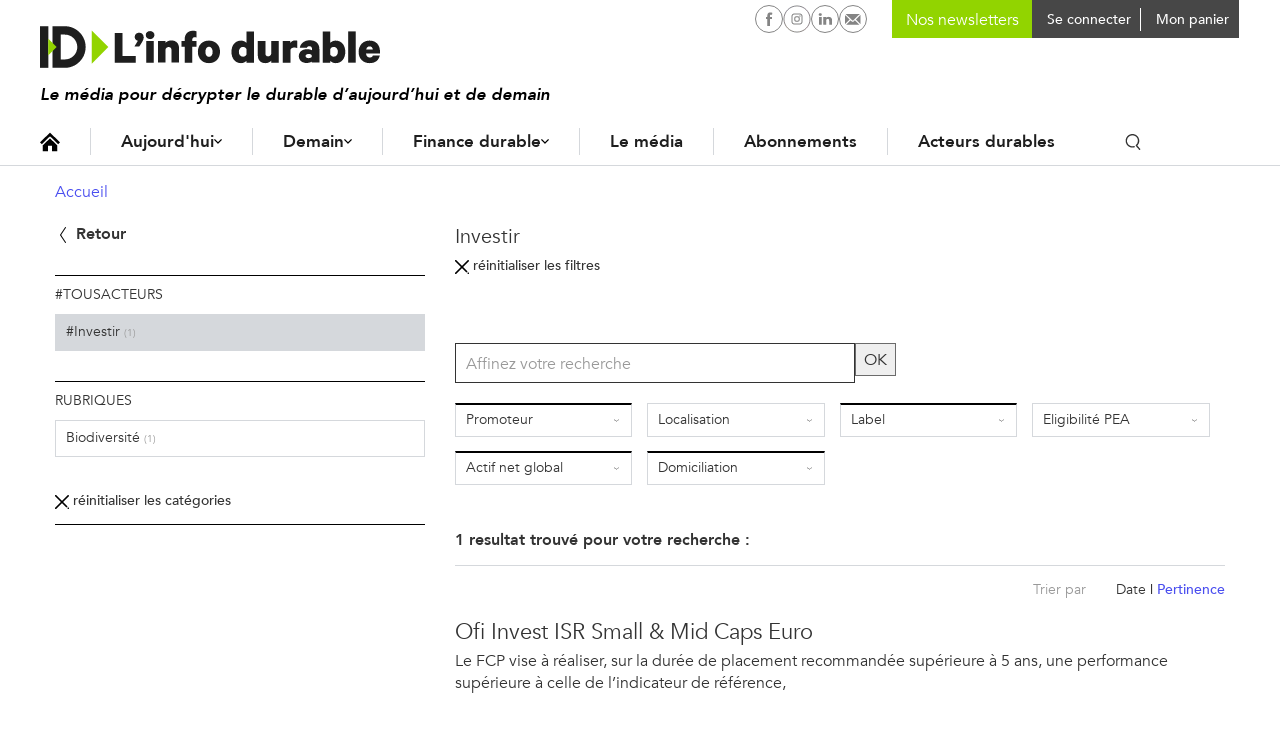

--- FILE ---
content_type: text/html; charset=UTF-8
request_url: https://www.linfodurable.fr/recherche/tousacteurs?f%5B0%5D=actif_net_global%3A83.7667&f%5B1%5D=actif_net_global%3A293.967&f%5B2%5D=actif_net_global%3A578.035&f%5B3%5D=actif_net_global%3A656.247&f%5B4%5D=actions%3A177&f%5B5%5D=domiciliation%3Afra&f%5B6%5D=label%3A197&f%5B7%5D=partenaire%3A104&f%5B8%5D=partenaire%3A273&o=pertinence
body_size: 11579
content:
<!DOCTYPE html>
<!--[if lte IE 9 ]><html lang="fr" dir="ltr" prefix="og: https://ogp.me/ns#" class="no-js no-touch ie-9 lte-ie9"><![endif]-->
<!--[if (gt IE 9)|!(IE)]><!--><html lang="fr" dir="ltr" prefix="og: https://ogp.me/ns#" class="no-js no-touch"><!--<![endif]-->
<head>
	<meta charset="utf-8" />
	<title>Recherche Tous acteurs</title>
	<link rel="canonical" href="https://www.linfodurable.fr/recherche/tousacteurs" />
<meta property="og:title" content="Recherche Tous acteurs" />
<meta property="og:image" content="https://www.linfodurable.fr//sites/linfodurable/themes/id1/img/open-graph-default.png" />
<meta name="twitter:card" content="summary" />
<meta name="twitter:site" content="@ID_LinfoDurable" />
<meta name="MobileOptimized" content="width" />
<meta name="HandheldFriendly" content="true" />
<meta name="viewport" content="width=device-width, initial-scale=1, shrink-to-fit=no" />
<meta name="robots" content="max-snippet:-1" />
<meta name="robots" content="max-image-preview:large" />
<meta name="robots" content="max-video-preview:-1" />
<meta http-equiv="refresh" content="180" />
<link rel="shortcut icon" href="/sites/linfodurable/themes/id1/favicons/favicon.ico" type="image/vnd.microsoft.icon" />

	<script>
	var _DEVICE_TOUCH_ = false;
	(function(ua,h,c) {
		h[c] = h[c].replace('no-js', 'js');
		if (('ontouchstart' in window) || (window.DocumentTouch && document instanceof DocumentTouch) || (navigator.MaxTouchPoints > 0) || (navigator.msMaxTouchPoints > 0)) {
			_DEVICE_TOUCH_ = true;
			h[c] = h[c].replace('no-touch', 'touch');
		}
	})(navigator.userAgent.toLowerCase(), document.documentElement, 'className');</script>
	<link rel="preload" crossOrigin="anonymous" href="/sites/linfodurable/themes/id1/fonts/Avenir-Book.woff" as="font">
	<link rel="preload" crossOrigin="anonymous" href="/sites/linfodurable/themes/id1/fonts/Avenir-Medium.woff" as="font">
	<link rel="preload" crossOrigin="anonymous" href="/sites/linfodurable/themes/id1/fonts/Avenir-Heavy.woff" as="font">
	<link rel="stylesheet" media="all" href="/sites/linfodurable/files/css/css_HhjpOOaaGbzV9ncFcHiPGdUu7FfIuYsUTgjFyYrwCeg.css" />
<link rel="stylesheet" media="all" href="/sites/linfodurable/files/css/css_MTe8iC6GeCBMlG0nXhOOgn2shkuuIq8u-YStiq0dH2U.css" />
<link rel="stylesheet" media="print" href="/sites/linfodurable/files/css/css_xdy4RZJF51dwcjz2egLY_f3QEtDPcbemm3-9xePHPgY.css" />
<link rel="stylesheet" media="all" href="/sites/linfodurable/files/css/css_GNDYwyT1vDbxbxRSb537jj9azLimkAb7MNL3JNFMMdU.css" />

	
	<link rel="apple-touch-icon" sizes="180x180" href="/sites/linfodurable/themes/id1/favicons/apple-touch-icon.png">
	<link rel="icon" type="image/png" sizes="32x32" href="/sites/linfodurable/themes/id1/favicons/favicon-32x32.png">
	<link rel="icon" type="image/png" sizes="16x16" href="/sites/linfodurable/themes/id1/favicons/favicon-16x16.png">
	<link rel="manifest" href="/sites/linfodurable/themes/id1/favicons/manifest.json">
	<link rel="mask-icon" href="/sites/linfodurable/themes/id1/favicons/safari-pinned-tab.svg" color="#94d60a">
	<meta name="theme-color" content="#ffffff">

  <!-- SirData CMP -->
  <script type="text/javascript" src="https://cache.consentframework.com/js/pa/33091/c/6lRPM/stub" referrerpolicy="origin" charset="utf-8"></script>
  <script>
  window.Sddan = {
      "info": {
          "hd_m" : "",
          "hd_s256" : "",
          "uf_postal_code" : "",
          "uf_bday" : "",
          "uf_gender" : "",
      }
  };
  </script>
  <script type="text/javascript" src="https://choices.consentframework.com/js/pa/33091/c/6lRPM/cmp" referrerpolicy="origin" charset="utf-8" async></script>
  <!-- End SirData CMP -->

	<script>
    (function(i,s,o,g,r,a,m){i['GoogleAnalyticsObject']=r;i[r]=i[r]||function(){
    (i[r].q=i[r].q||[]).push(arguments)},i[r].l=1*new Date();a=s.createElement(o),
    m=s.getElementsByTagName(o)[0];a.async=1;a.src=g;m.parentNode.insertBefore(a,m)
    })(window,document,'script','https://www.google-analytics.com/analytics.js','ga');
    ga('create', 'UA-102740576-1', 'auto');
    ga('send', 'pageview');
	</script>

  <!-- SirData server side -->
  <script type="text/javascript"> window.dataLayer = window.dataLayer || [];
    window.dataLayer.push({ 'gtm.start': new Date().getTime(), event: 'gtm.js' });
  </script>
  <script type="text/javascript" src="https://zjycvv.linfodurable.fr/ksvtne.js" async></script>
  <!-- End SirData server side -->

  <!-- Facebook Pixel Code -->
  <script>
    !function(f,b,e,v,n,t,s)
    {if(f.fbq)return;n=f.fbq=function(){n.callMethod?
    n.callMethod.apply(n,arguments):n.queue.push(arguments)};
    if(!f._fbq)f._fbq=n;n.push=n;n.loaded=!0;n.version='2.0';
    n.queue=[];t=b.createElement(e);t.async=!0;
    t.src=v;s=b.getElementsByTagName(e)[0];
    s.parentNode.insertBefore(t,s)}(window, document,'script',
    'https://connect.facebook.net/en_US/fbevents.js');
    fbq('init', '356717959182423');
    fbq('track', 'PageView');
  </script>
  <noscript><img height="1" width="1" style="display:none" src="https://www.facebook.com/tr?id=356717959182423&ev=PageView&noscript=1" /></noscript>
  <!-- End Facebook Pixel Code -->

  <script async src="https://pagead2.googlesyndication.com/pagead/js/adsbygoogle.js?client=ca-pub-2033494139890873" crossorigin="anonymous"></script>
  <script async id="ebx" src="//applets.ebxcdn.com/ebx.js"></script>
</head>
<body class="path-recherche">

  <script type="text/javascript">
    data = [{"page-type":"","page-category":"","article-id":"","article-format":"","article-type":"","log":false}];
    window.dataLayer = (window.dataLayer || []).reverse();
    window.dataLayer.push(data[0]);
    window.dataLayer = window.dataLayer.reverse();
  </script>

  <!-- Google Tag Manager (noscript) -->
  <noscript><iframe src="https://www.googletagmanager.com/ns.html?id=GTM-5KKCSXQ"
  height="0" width="0" style="display:none;visibility:hidden"></iframe></noscript>
  <!-- End Google Tag Manager (noscript) -->

	<script>
	(function(d,c,xhr,e){
		xhr = new XMLHttpRequest();
		xhr.open('GET', '/sites/linfodurable/themes/id1/img/sprite-icons.svg?t8ws81=', !0);
		xhr.onload = function () {
			e = d.createElement('div');
			e.innerHTML = xhr.responseText;
			d.body.insertBefore(e[c][0], d.body[c][0]);
		};
		xhr.send();
	})(document, 'childNodes');
	</script>
	
	  <div class="dialog-off-canvas-main-canvas" data-off-canvas-main-canvas>
    <div id="popin-newsletter-modal" data-closable>
  <div>
    <div class="popin-content">
      <button class="close" aria-label="Close alert" type="button" data-close>
        <span aria-hidden="true">&times;</span>
      </button>
      <div class="popin-title">
        Newsletters ID, l’Info Durable
      </div>
      <div class="popin-description">
        <p>
          Pour ne rien rater de <strong>l’info durable</strong>, abonnez-vous <strong>gratuitement</strong> à nos newsletters.
        </p>
      </div>
      <div id="newsletter-block-container"></div>
          </div>
  </div>
</div>


<ul class="access-links hide-print">
	<li>
		<a href="#navigation" class="color-white bg-grey-dark">Navigation</a>
	</li>
	<li>
		<a href="#contenu" class="color-white bg-grey-dark">Contenu</a>
	</li>
</ul>
<input
type="checkbox" id="menu-mobile-toggle">

<header class="site-header hide-print" role="banner">
	<div class="container">
		<div class="site-header_inner"> 
			<label for="menu-mobile-toggle" class="hide-l">
				<svg class="icon icon-ic_burger fs-20" role="img" aria-hidden="true"><use xlink:href="#ic_burger-icon"/></svg>

				<svg class="icon icon-close fs-20" role="img" aria-hidden="true"><use xlink:href="#close-icon"/></svg>

			</label>
			<a href="https://www.linfodurable.fr/" class="site-header_logo">
				<img src="/sites/linfodurable/themes/id1/img/logo_new.svg" alt="ID, l'Info Durable" width="340" class="">
							</a>
			<div class="header_baseline">Le média pour décrypter le durable d’aujourd’hui et de demain</div>

						<div class="site-header_user">
				<nav id="block-id-main-menu" role="navigation" aria-labelledby="id-main-menu-title" class="block block-menu navigation menu--main">
					<p id="id-main-menu-title" class="visually-hidden">Navigation principale</p>
					

  <ul class="menu menu-level-0">
      
    <li class="menu-item">
      <a href="/" class="icon-home" data-drupal-link-system-path="&lt;front&gt;">Accueil</a>
                    
  
  <div class="menu_link_content menu-link-contentmenu-v3 view-mode-default menu-dropdown">
  <div class="dropdown-content">
              
          </div>
  </div>



          </li>
      
    <li class="menu-item menu-item--expanded">
      <a href="/aujourdhui" data-drupal-link-system-path="node/36972">Aujourd&#039;hui</a>
                    
  
  <div class="menu_link_content menu-link-contentmenu-v3 view-mode-default menu-dropdown menu-dropdown-0 menu-type-default">
  <div class="dropdown-content">
              
            <div class="clearfix text-formatted field field--name-field-teaser field--type-text-long field--label-hidden field__item"><p>Des actualités, des décryptages et des solutions qui façonnent la transition écologique et le durable d’aujourd'hui.</p>
</div>
      
  <ul class="menu menu-level-1">
      
    <li class="menu-item menu-item--expanded">
      <a href="">Aujourd’hui</a>
                    
  
  <div class="menu_link_content menu-link-contentmenu-v3 view-mode-default menu-dropdown menu-dropdown-1 menu-type-default">
  <div class="dropdown-content">
              
  <ul class="menu menu-level-2">
      
    <li class="menu-item">
      <a href="/aujourdhui/actualites" data-drupal-link-system-path="aujourdhui/actualites">Actualités</a>
                    
  
  <div class="menu_link_content menu-link-contentmenu-v3 view-mode-default menu-dropdown">
  <div class="dropdown-content">
              
          </div>
  </div>



          </li>
      
    <li class="menu-item">
      <a href="/aujourdhui/agir-quotidien" data-drupal-link-system-path="aujourdhui/agir-quotidien">Au quotidien</a>
                    
  
  <div class="menu_link_content menu-link-contentmenu-v3 view-mode-default menu-dropdown">
  <div class="dropdown-content">
              
          </div>
  </div>



          </li>
      
    <li class="menu-item">
      <a href="/tendances" data-drupal-link-system-path="taxonomy/term/3288">Tendances</a>
                    
  
  <div class="menu_link_content menu-link-contentmenu-v3 view-mode-default menu-dropdown">
  <div class="dropdown-content">
              
          </div>
  </div>



          </li>
      
    <li class="menu-item">
      <a href="/magazines" data-drupal-link-system-path="magazines">Magazines</a>
                    
  
  <div class="menu_link_content menu-link-contentmenu-v3 view-mode-default menu-dropdown">
  <div class="dropdown-content">
              
          </div>
  </div>



          </li>
      
    <li class="menu-item">
      <a href="/agenda" data-drupal-link-system-path="agenda">Agenda</a>
                    
  
  <div class="menu_link_content menu-link-contentmenu-v3 view-mode-default menu-dropdown">
  <div class="dropdown-content">
              
          </div>
  </div>



          </li>
      
    <li class="menu-item">
      <a href="https://www.linfodurable.fr/dossiers">Dossiers</a>
                    
  
  <div class="menu_link_content menu-link-contentmenu-v3 view-mode-default menu-dropdown">
  <div class="dropdown-content">
              
          </div>
  </div>



          </li>
    </ul>



          </div>
  </div>



          </li>
    </ul>



          </div>
  </div>



          </li>
      
    <li class="menu-item menu-item--expanded">
      <a href="/demain" data-drupal-link-system-path="node/36973">Demain</a>
                    
  
  <div class="menu_link_content menu-link-contentmenu-v3 view-mode-default menu-dropdown menu-dropdown-0 menu-type-default">
  <div class="dropdown-content">
              
            <div class="clearfix text-formatted field field--name-field-teaser field--type-text-long field--label-hidden field__item"><p>Des infos sur les innovations en cours, des portraits et initiatives inspirantes, ici et ailleurs, pour construire le monde durable de demain.</p>
</div>
      
  <ul class="menu menu-level-1">
      
    <li class="menu-item menu-item--expanded">
      <a href="">Demain</a>
                    
  
  <div class="menu_link_content menu-link-contentmenu-v3 view-mode-default menu-dropdown menu-dropdown-1 menu-type-default">
  <div class="dropdown-content">
              
  <ul class="menu menu-level-2">
      
    <li class="menu-item">
      <a href="/solutions" data-drupal-link-system-path="taxonomy/term/3291">Solutions</a>
                    
  
  <div class="menu_link_content menu-link-contentmenu-v3 view-mode-default menu-dropdown">
  <div class="dropdown-content">
              
          </div>
  </div>



          </li>
      
    <li class="menu-item">
      <a href="/inspirations" data-drupal-link-system-path="taxonomy/term/3290">Inspirations</a>
                    
  
  <div class="menu_link_content menu-link-contentmenu-v3 view-mode-default menu-dropdown">
  <div class="dropdown-content">
              
          </div>
  </div>



          </li>
      
    <li class="menu-item">
      <a href="/ailleurs-dans-le-monde" data-drupal-link-system-path="taxonomy/term/3289">Ailleurs dans le monde</a>
                    
  
  <div class="menu_link_content menu-link-contentmenu-v3 view-mode-default menu-dropdown menu-dropdown-2 menu-type-default">
  <div class="dropdown-content">
              
            <div class="clearfix text-formatted field field--name-field-teaser field--type-text-long field--label-hidden field__item"><p>Demain en France ?</p>
</div>
      
          </div>
  </div>



          </li>
      
    <li class="menu-item">
      <a href="/tribunes" data-drupal-link-system-path="taxonomy/term/3293">Tribunes</a>
                    
  
  <div class="menu_link_content menu-link-contentmenu-v3 view-mode-default menu-dropdown">
  <div class="dropdown-content">
              
          </div>
  </div>



          </li>
    </ul>



          </div>
  </div>



          </li>
    </ul>



          </div>
  </div>



          </li>
      
    <li class="menu-item menu-item--expanded">
      <a href="/finance-durable" data-drupal-link-system-path="node/36974">Finance durable</a>
                    
  
  <div class="menu_link_content menu-link-contentmenu-v3 view-mode-default menu-dropdown menu-dropdown-0 menu-type-default">
  <div class="dropdown-content">
              
            <div class="clearfix text-formatted field field--name-field-teaser field--type-text-long field--label-hidden field__item"><p>Toute l’information de la finance durable, des contenus pédagogiques et des outils pour épargnants et investisseurs.</p>
</div>
      
  <ul class="menu menu-level-1">
      
    <li class="menu-item menu-item--expanded">
      <a href="">Finance durable</a>
                    
  
  <div class="menu_link_content menu-link-contentmenu-v3 view-mode-default menu-dropdown menu-dropdown-1 menu-type-default">
  <div class="dropdown-content">
              
  <ul class="menu menu-level-2">
      
    <li class="menu-item">
      <a href="/finance-durable/actualites" data-drupal-link-system-path="taxonomy/term/3191">Actualités</a>
                    
  
  <div class="menu_link_content menu-link-contentmenu-v3 view-mode-default menu-dropdown">
  <div class="dropdown-content">
              
          </div>
  </div>



          </li>
      
    <li class="menu-item">
      <a href="/epargnants">Épargnants</a>
                    
  
  <div class="menu_link_content menu-link-contentmenu-v3 view-mode-default menu-dropdown menu-dropdown-2 menu-type-default">
  <div class="dropdown-content">
              
            <div class="clearfix text-formatted field field--name-field-teaser field--type-text-long field--label-hidden field__item"><p>Découvrir</p>
</div>
      
          </div>
  </div>



          </li>
      
    <li class="menu-item">
      <a href="/investir-durable/professionnels">Professionnels</a>
                    
  
  <div class="menu_link_content menu-link-contentmenu-v3 view-mode-default menu-dropdown menu-dropdown-2 menu-type-default">
  <div class="dropdown-content">
              
            <div class="clearfix text-formatted field field--name-field-teaser field--type-text-long field--label-hidden field__item"><p>Aller plus loin</p>
</div>
      
          </div>
  </div>



          </li>
      
    <li class="menu-item">
      <a href="/finance-durable/2030-investir-demain" data-drupal-link-system-path="taxonomy/term/3295">2030, Investir Demain</a>
                    
  
  <div class="menu_link_content menu-link-contentmenu-v3 view-mode-default menu-dropdown">
  <div class="dropdown-content">
              
          </div>
  </div>



          </li>
    </ul>



          </div>
  </div>



          </li>
    </ul>



<div  class="link-magazine">
      
            <div class="field field--name-field-link field--type-link field--label-hidden field__item"><a href="/magazines/investir-durable">Retrouvez notre dernier magazine</a></div>
      
            <div class="field field--name-field-image field--type-image field--label-hidden field__item">  <img src="/sites/linfodurable/files/2025-09/push-magazine-finance-2025_0.png" width="468" height="432" alt="" />

</div>
      
  </div>

          </div>
  </div>



          </li>
      
    <li class="menu-item">
      <a href="/qui-sommes-nous" data-drupal-link-system-path="node/47222">Le média</a>
                    
  
  <div class="menu_link_content menu-link-contentmenu-v3 view-mode-default menu-dropdown">
  <div class="dropdown-content">
              
          </div>
  </div>



          </li>
      
    <li class="menu-item">
      <a href="/decouvrez-nos-formules-dabonnement" data-drupal-link-system-path="node/47221">Abonnements</a>
                    
  
  <div class="menu_link_content menu-link-contentmenu-v3 view-mode-default menu-dropdown">
  <div class="dropdown-content">
              
          </div>
  </div>



          </li>
      
    <li class="menu-item">
      <a href="/partenaires" data-drupal-link-system-path="partenaires">Acteurs durables</a>
                    
  
  <div class="menu_link_content menu-link-contentmenu-v3 view-mode-default menu-dropdown">
  <div class="dropdown-content">
              
          </div>
  </div>



          </li>
    </ul>


					<div class="search-block inline-block">
						<button class="toggle-search p-5 font-medium"><svg class="icon icon-ic_search " role="img" aria-hidden="true"><use xlink:href="#ic_search-icon"/></svg>
</button>
						<form class="id-search-api-page-block-form search-api-page-block-form search-form search-block-form container-inline" data-drupal-selector="id-search-api-page-block-form" action="/recherche/tousacteurs?f%5B0%5D=actif_net_global%3A83.7667&amp;f%5B1%5D=actif_net_global%3A293.967&amp;f%5B2%5D=actif_net_global%3A578.035&amp;f%5B3%5D=actif_net_global%3A656.247&amp;f%5B4%5D=actions%3A177&amp;f%5B5%5D=domiciliation%3Afra&amp;f%5B6%5D=label%3A197&amp;f%5B7%5D=partenaire%3A104&amp;f%5B8%5D=partenaire%3A273&amp;o=pertinence" method="post" id="id-search-api-page-block-form" accept-charset="UTF-8">
  <div class="form--inline">
    <div class="js-form-item form-item js-form-type-search form-type-search js-form-item-keys form-item-keys form-no-label">
      <label for="edit-keys--2" class="visually-hidden">Rechercher</label>
          <input title="Indiquer les termes à rechercher" placeholder="Rechercher une info ou une solution" autocomplete="off" class="id_search_autocomplete form-search" data-drupal-selector="edit-keys--2" type="search" id="edit-keys--2" name="keys" value="" size="15" maxlength="128" />

        </div>
  <input autocomplete="off" data-drupal-selector="form-pfspknc6psff7g9j4itasldjufmkojtmu-dssenjcd4" type="hidden" name="form_build_id" value="form-pfsPKNc6pSFF7g9j4itasLDJUfMKoJTmU_DSsenJCD4" />
  <input data-drupal-selector="edit-id-search-api-page-block-form" type="hidden" name="form_id" value="id_search_api_page_block_form" />
<div data-drupal-selector="edit-actions" class="form-actions js-form-wrapper form-wrapper" id="edit-actions--3">  <input class="search-form__submit button js-form-submit form-submit" data-drupal-selector="edit-submit" type="submit" id="edit-submit--2" name="op" value="Ok" />
</div>

</div>
</form>

						<div class="id_search_autocomplete_wrapper">
							<div class="id_search_autocomplete_target"></div>
							<div class="id_search_autocomplete_ads">
														<ins data-revive-zoneid="173" data-revive-id="b6e958f629c30dff22c2f8c437bf8977"></ins>
			
							</div>
						</div>
						<div class="id_search_autocomplete_overlay"></div>
					</div>
				</nav>
				<div class="search-block search-block--mobile">
					<div class="block block-views block-views-exposed-filter-blocksearch-page-1">
  
      <h2>Vous ne trouvez rien ?</h2>
    
      <form class="views-exposed-form" data-drupal-selector="views-exposed-form-search-page-1" action="/search" method="get" id="views-exposed-form-search-page-1" accept-charset="UTF-8">
  <div class="form--inline clearfix">
  <div class="js-form-item form-item js-form-type-textfield form-type-textfield js-form-item-keys form-item-keys form-no-label">
          <input placeholder="Rechercher une info ou une solution" data-drupal-selector="edit-keys" type="text" id="edit-keys--5" name="keys" value="" size="30" maxlength="128" class="form-text" />

        </div>
<div data-drupal-selector="edit-actions" class="form-actions js-form-wrapper form-wrapper" id="edit-actions--7">  <input data-drupal-selector="edit-submit-search" type="submit" id="edit-submit-search" value="Rechercher" class="button js-form-submit form-submit" />
</div>

</div>

</form>

  </div>

				</div>
			</div>

			<div class="user-menu-buttons">
				<div class="social-networks">
					<a href="https://www.facebook.com/IDlinfodurable/" target="_blank" rel="noopener" class="p-4"><svg class="icon icon-facebook-circle " role="img" aria-hidden="true"><use xlink:href="#facebook-circle-icon"/></svg>

						<span class="visually-hidden">L'infodurable sur Facebook</span>
					</a>
										                    <a href="https://www.instagram.com/id_linfodurable/" target="_blank" rel="noopener" class="p-4"><svg class="icon icon-instagram-circle " role="img" aria-hidden="true"><use xlink:href="#instagram-circle-icon"/></svg>

						<span class="visually-hidden">L'infodurable sur Instagram</span>
					</a>
										<a href="https://www.linkedin.com/company/id-l-info-durable-tousacteurs/" target="_blank" rel="noopener" class="p-4"><svg class="icon icon-linkedin-circle " role="img" aria-hidden="true"><use xlink:href="#linkedin-circle-icon"/></svg>

						<span class="visually-hidden">L'infodurable sur Linkedin</span>
					</a>
					<a href="/contact" rel="noopener" class="p-4"><svg class="icon icon-nl-circle " role="img" aria-hidden="true"><use xlink:href="#nl-circle-icon"/></svg>

						<span class="visually-hidden">L'infodurable sur Linkedin</span>
					</a>
				</div>

        <div class="user-menu user-nl">
					<form class="block-mailchimp-signup-subscribe-form" method="post" accept-charset="UTF-8" onsubmit="event.preventDefault(); return false;">
  <div class="mailchimp-newsletter-mergefields">
    <div class="form-item js-form-type-email form-type-email form-item-mergevars-email">
      <input id="block-mailchimp-input-email" placeholder="Nos newsletters" type="email" name="email" value="" size="25" maxlength="254" class="form-email required">
    </div>
  </div>
</form>
				</div>

				<div class="user-menu user-menu-account">
																<a href="https://www.linfodurable.fr/user/login" class="connecter-link p-5 font-medium">
							<span class="pl-5 fs-14 va-middle">Se connecter</span>
						</a>
									</div>

				<div class="user-menu user-menu-cart">
					<div class="cart--cart-block">
  <div class="cart-block--summary">
    <a class="cart-block--link__expand" href="/cart">
      <span class=" fs-14 va-middl"></span>
      <span class="cart-block--summary__label fs-14 va-middl">Mon panier</span>
    </a>
  </div>
  </div>

				</div>

			</div>

      <div class="mobile-user-buttons">
                <div class="user-button ml-10 hide-l user-button-account">
              <a href="https://www.linfodurable.fr/user/login" class="fancy_login_disable"><svg class="icon icon-ic_user " role="img" aria-hidden="true"><use xlink:href="#ic_user-icon"/></svg>
</a>
          </div>
    <div class="user-button ml-10 hide-l user-button-cart">
      <div class="cart--cart-block">
  <div class="cart-block--summary">
    <a href="/cart">
      <span class="cart-block--summary__icon"></span>
    </a>
  </div>
</div>

    </div>
      
    <a href="#" class="user-button search-link search-link--mobile hide-l inline-block">
      <span class="p-5 font-medium"><svg class="icon icon-ic_search " role="img" aria-hidden="true"><use xlink:href="#ic_search-icon"/></svg>
</span>
    </a>
      </div>

		</div>


	</div>
</header>



<label for="menu-mobile-toggle" class="menu-mobile_overlay hide-l"></label>


<div class="id_search_autocomplete_wrapper id_search_autocomplete_wrapper_medium">
	<div class="id_search_autocomplete_target"></div>
	<div class="id_search_autocomplete_ads">
								<ins data-revive-zoneid="173" data-revive-id="b6e958f629c30dff22c2f8c437bf8977"></ins>
			
	</div>
</div>
<div class="id_search_autocomplete_overlay id_search_autocomplete_overlay_medium"></div>

<main role="main" id="contenu">

	
  	<div id="block-filsdariane" class="block block-system block-system-breadcrumb-block">
  
    
      <nav class="breadcrumb" role="navigation" aria-labelledby="system-breadcrumb">
  <ol>
      <li>
                        <a href="/" class="fs-14">Accueil</a>
                  </li>
    </ol>
</nav>
<script type="application/ld+json">
{"@context":"http:\/\/schema.org","@type":"BreadcrumbList","itemListElement":[{"@type":"ListItem","position":1,"item":{"@id":"\/","name":"Accueil"}}]}
</script>

  </div>

	
	
	<div data-drupal-messages-fallback class="hidden"></div>

	

	<div id="search-result-wrapper">
    <div class="grid-noBottom id_search_page">
    <div class="col-4_sm-12">
        <a href="#" class="id_search_return">
    <svg class="icon icon-ic_arrow color-black" role="img" aria-hidden="true"><use xlink:href="#ic_arrow-icon"/></svg>
    Retour
</a>
        <input type="checkbox" id="id_search_panel_category" class="id_search_panel_input" />
        <label for="id_search_panel_category" class="id_search_panel_overlay show-s"></label>
        <div class="id_search_panel id_search_panel_category">
            <label for="id_search_panel_category" class="id_search_panel_closer show-s">
                Catégories
                <svg class="icon icon-close " role="img" aria-hidden="true"><use xlink:href="#close-icon"/></svg>

            </label>
            <div class="facet-active block-facet--category-links block-facet--has-active block block-facets block-facet-blockaggregated-actions" id="block-aggregatedactions">
  
      <h2>#TousActeurs</h2>
    
      <div class="facets-widget-category_links">
      <ul data-drupal-facet-id="aggregated_actions" data-drupal-facet-alias="actions" class="facet-active js-facets-links item-list__category_links"><li class="facet-item"><a href="/recherche/tousacteurs?f%5B0%5D=actif_net_global%3A83.7667&amp;f%5B1%5D=actif_net_global%3A293.967&amp;f%5B2%5D=actif_net_global%3A578.035&amp;f%5B3%5D=actif_net_global%3A656.247&amp;f%5B4%5D=domiciliation%3Afra&amp;f%5B5%5D=label%3A197&amp;f%5B6%5D=partenaire%3A104&amp;f%5B7%5D=partenaire%3A273&amp;o=pertinence" rel="nofollow" class="is-active use-ajax" data-drupal-facet-item-id="actions-177" data-drupal-facet-item-value="177" data-drupal-facet-item-count="1">  <span class="facet-item__status js-facet-deactivate">(-)</span>
<span class="facet-item__value">#Investir</span>
  <span class="facet-item__count">(1)</span>
</a></li></ul>
</div>

  </div>
<div class="facet-inactive block-facet--category-links block block-facets block-facet-blockaggregated-rubriques" id="block-aggregatedrubriques">
  
      <h2>Rubriques</h2>
    
      <div class="facets-widget-category_links">
      <ul data-drupal-facet-id="aggregated_rubriques" data-drupal-facet-alias="rubriques" class="facet-inactive js-facets-links item-list__category_links"><li class="facet-item"><a href="/recherche/tousacteurs?f%5B0%5D=actif_net_global%3A83.7667&amp;f%5B1%5D=actif_net_global%3A293.967&amp;f%5B2%5D=actif_net_global%3A578.035&amp;f%5B3%5D=actif_net_global%3A656.247&amp;f%5B4%5D=actions%3A177&amp;f%5B5%5D=domiciliation%3Afra&amp;f%5B6%5D=label%3A197&amp;f%5B7%5D=partenaire%3A104&amp;f%5B8%5D=partenaire%3A273&amp;f%5B9%5D=rubriques%3A3188&amp;o=pertinence" rel="nofollow" data-drupal-facet-item-id="rubriques-3188" data-drupal-facet-item-value="3188" data-drupal-facet-item-count="1" class="use-ajax"><span class="facet-item__value">Biodiversité</span>
  <span class="facet-item__count">(1)</span>
</a></li></ul>
</div>

  </div>
<div id="block-idsearchresetblock-categories" class="block block-id-search block-id-search-reset-block">
  
    
      <a href="/recherche/tousacteurs?o=pertinence&amp;f%5B0%5D=actif_net_global%3A83.7667&amp;f%5B1%5D=actif_net_global%3A293.967&amp;f%5B2%5D=actif_net_global%3A578.035&amp;f%5B3%5D=actif_net_global%3A656.247&amp;f%5B4%5D=domiciliation%3Afra&amp;f%5B5%5D=label%3A197&amp;f%5B6%5D=partenaire%3A104&amp;f%5B7%5D=partenaire%3A273" class="id_search_reset use-ajax">
    <svg class="icon icon-close color-black" role="img" aria-hidden="true"><use xlink:href="#close-icon"/></svg>
    réinitialiser les catégories
</a>

  </div>

        </div>
    </div>
    <div class="col-8_sm-12">
        <div class="node-30 cf">
                            <h1 class="fs-20 font-upper node-5 font-bold">Investir</h1>
                        <input type="checkbox" id="id_search_panel_filter" name="id_search_panel_filter" class="id_search_panel_input" />
            <label for="id_search_panel_filter" class="id_search_panel_overlay show-s"></label>
            <div class="id_search_panel id_search_panel_filter">
                <label for="id_search_panel_filter" class="id_search_panel_closer show-s">
                    Filtres
                    <svg class="icon icon-close " role="img" aria-hidden="true"><use xlink:href="#close-icon"/></svg>

                </label>
                <div>
                    <div id="block-idsearchresetblock-filtres" class="block block-id-search block-id-search-reset-block">
  
    
      <a href="/recherche/tousacteurs?o=pertinence&amp;f%5B0%5D=actions%3A177" class="id_search_reset use-ajax">
    <svg class="icon icon-close color-black" role="img" aria-hidden="true"><use xlink:href="#close-icon"/></svg>
    réinitialiser les filtres
</a>

  </div>
<div class="id-search-more-keys-form search-api-page-block-form search-form search-block-form container-inline block block-id-search block-id-search-more-keys-block" data-drupal-selector="id-search-more-keys-form" id="block-more-keys-tousacteurs">
  
    
      <form action="/recherche/tousacteurs?f%5B0%5D=actif_net_global%3A83.7667&amp;f%5B1%5D=actif_net_global%3A293.967&amp;f%5B2%5D=actif_net_global%3A578.035&amp;f%5B3%5D=actif_net_global%3A656.247&amp;f%5B4%5D=actions%3A177&amp;f%5B5%5D=domiciliation%3Afra&amp;f%5B6%5D=label%3A197&amp;f%5B7%5D=partenaire%3A104&amp;f%5B8%5D=partenaire%3A273&amp;o=pertinence" method="post" id="id-search-more-keys-form" accept-charset="UTF-8">
  <div data-drupal-selector="edit-remove" class="form-actions js-form-wrapper form-wrapper" id="edit-remove"></div>
  <input title="Indiquer les termes à rechercher" data-drupal-selector="edit-keys" type="hidden" name="keys" value="" />
  <input data-drupal-selector="edit-last-submitter" type="hidden" name="last_submitter" value="" />
  <input data-drupal-selector="edit-params" type="hidden" name="params" value="f%5B0%5D=actif_net_global%3A83.7667&amp;f%5B1%5D=actif_net_global%3A293.967&amp;f%5B2%5D=actif_net_global%3A578.035&amp;f%5B3%5D=actif_net_global%3A656.247&amp;f%5B4%5D=actions%3A177&amp;f%5B5%5D=domiciliation%3Afra&amp;f%5B6%5D=label%3A197&amp;f%5B7%5D=partenaire%3A104&amp;f%5B8%5D=partenaire%3A273&amp;o=pertinence" />
  <input data-drupal-selector="edit-path-info" type="hidden" name="path_info" value="/recherche/tousacteurs" />
<div class="js-form-item form-item js-form-type-textfield form-type-textfield js-form-item-new-more form-item-new-more form-no-label">
      <label for="edit-new-more" class="visually-hidden">Rechercher</label>
          <input placeholder="Affinez votre recherche" data-drupal-selector="edit-new-more" type="text" id="edit-new-more" name="new_more" value="" size="15" maxlength="128" class="form-text" />

        </div>
  <input autocomplete="off" data-drupal-selector="form-0q2v0psucbsh8rfvqwog2ei1mokmcynwlbced3yyo1m" type="hidden" name="form_build_id" value="form-0q2V0PsUcBSH8RFVqWoG2ei1mOKmcyNWLBcEd3Yyo1M" />
  <input data-drupal-selector="edit-id-search-more-keys-form" type="hidden" name="form_id" value="id_search_more_keys_form" />
<div data-drupal-selector="edit-actions" class="form-actions js-form-wrapper form-wrapper" id="edit-actions--8">  <input class="search-form__submit button js-form-submit form-submit" data-drupal-selector="edit-submit" type="submit" id="edit-submit--6" name="op" value="OK" />
</div>

</form>

  </div>
<div class="facet-active block-facet--filter-links-with-search block-facet--has-active block block-facets block-facet-blockpartenaire" id="block-partenaire">
  
      <h2>Promoteur</h2>
    
      <div class="facets-widget-filter_links_with_search facets-widget-has-active">
  <a href="#" class="touch-opener"></a>
      <ul data-drupal-facet-id="partenaire" data-drupal-facet-alias="partenaire" class="facet-active js-facets-links item-list__filter_links_with_search"><li><div class="js-form-item form-item js-form-type-textfield form-type-textfield js-form-item- form-item-">
      
          <input placeholder="Rechercher..." type="text" id="filter_links_with_search--partenaire" size="60" maxlength="128" class="form-text" />

        </div>
</li><li class="facet-item"><a href="/recherche/tousacteurs?f%5B0%5D=actif_net_global%3A83.7667&amp;f%5B1%5D=actif_net_global%3A293.967&amp;f%5B2%5D=actif_net_global%3A578.035&amp;f%5B3%5D=actif_net_global%3A656.247&amp;f%5B4%5D=actions%3A177&amp;f%5B5%5D=domiciliation%3Afra&amp;f%5B6%5D=label%3A197&amp;f%5B7%5D=partenaire%3A273&amp;o=pertinence" rel="nofollow" class="is-active use-ajax" data-drupal-facet-item-id="partenaire-104" data-drupal-facet-item-value="104" data-drupal-facet-item-count="1" data-filter-links="Ofi Invest Asset Management">  <span class="facet-item__status js-facet-deactivate">(-)</span>
<span class="facet-item__value">Ofi Invest Asset Management</span>
  <span class="facet-item__count">(1)</span>
</a></li></ul></div>

  </div>
<div class="facet-inactive block-facet--filter-links block block-facets block-facet-blocklocalisation-produit" id="block-localisation-produit">
  
      <h2>Localisation</h2>
    
      <div class="facets-widget-filter_links">
  <a href="#" class="touch-opener"></a>
      <ul data-drupal-facet-id="localisation_produit" data-drupal-facet-alias="localisation" class="facet-inactive js-facets-links item-list__filter_links"><li class="facet-item"><a href="/recherche/tousacteurs?f%5B0%5D=actif_net_global%3A83.7667&amp;f%5B1%5D=actif_net_global%3A293.967&amp;f%5B2%5D=actif_net_global%3A578.035&amp;f%5B3%5D=actif_net_global%3A656.247&amp;f%5B4%5D=actions%3A177&amp;f%5B5%5D=domiciliation%3Afra&amp;f%5B6%5D=label%3A197&amp;f%5B7%5D=localisation%3A41&amp;f%5B8%5D=partenaire%3A104&amp;f%5B9%5D=partenaire%3A273&amp;o=pertinence" rel="nofollow" data-drupal-facet-item-id="localisation-41" data-drupal-facet-item-value="41" data-drupal-facet-item-count="1" class="use-ajax"><span class="facet-item__value">France</span>
  <span class="facet-item__count">(1)</span>
</a></li></ul></div>

  </div>
<div class="facet-active block-facet--filter-links block-facet--has-active block block-facets block-facet-blocklabel" id="block-label">
  
      <h2>Label</h2>
    
      <div class="facets-widget-filter_links facets-widget-has-active">
  <a href="#" class="touch-opener"></a>
      <ul data-drupal-facet-id="label" data-drupal-facet-alias="label" class="facet-active js-facets-links item-list__filter_links"><li class="facet-item"><a href="/recherche/tousacteurs?f%5B0%5D=actif_net_global%3A83.7667&amp;f%5B1%5D=actif_net_global%3A293.967&amp;f%5B2%5D=actif_net_global%3A578.035&amp;f%5B3%5D=actif_net_global%3A656.247&amp;f%5B4%5D=actions%3A177&amp;f%5B5%5D=domiciliation%3Afra&amp;f%5B6%5D=partenaire%3A104&amp;f%5B7%5D=partenaire%3A273&amp;o=pertinence" rel="nofollow" class="is-active use-ajax" data-drupal-facet-item-id="label-197" data-drupal-facet-item-value="197" data-drupal-facet-item-count="1">  <span class="facet-item__status js-facet-deactivate">(-)</span>
<span class="facet-item__value">ISR</span>
  <span class="facet-item__count">(1)</span>
</a></li></ul></div>

  </div>
<div class="facet-inactive block-facet--filter-links block block-facets block-facet-blockeligibilite-pea" id="block-eligibilitepea">
  
      <h2>Eligibilité PEA</h2>
    
      <div class="facets-widget-filter_links">
  <a href="#" class="touch-opener"></a>
      <ul data-drupal-facet-id="eligibilite_pea" data-drupal-facet-alias="eligibilite_pea" class="facet-inactive js-facets-links item-list__filter_links"><li class="facet-item"><a href="/recherche/tousacteurs?f%5B0%5D=actif_net_global%3A83.7667&amp;f%5B1%5D=actif_net_global%3A293.967&amp;f%5B2%5D=actif_net_global%3A578.035&amp;f%5B3%5D=actif_net_global%3A656.247&amp;f%5B4%5D=actions%3A177&amp;f%5B5%5D=domiciliation%3Afra&amp;f%5B6%5D=eligibilite_pea%3A0&amp;f%5B7%5D=label%3A197&amp;f%5B8%5D=partenaire%3A104&amp;f%5B9%5D=partenaire%3A273&amp;o=pertinence" rel="nofollow" data-drupal-facet-item-id="eligibilite-pea-0" data-drupal-facet-item-value="0" data-drupal-facet-item-count="1" class="use-ajax"><span class="facet-item__value">Non</span>
  <span class="facet-item__count">(1)</span>
</a></li></ul></div>

  </div>
<div class="facet-active block-facet--filter-links block-facet--has-active block block-facets block-facet-blockactif-net-global" id="block-actifnetglobal">
  
      <h2>Actif net global</h2>
    
      <div class="facets-widget-filter_links facets-widget-has-active">
  <a href="#" class="touch-opener"></a>
      <ul data-drupal-facet-id="actif_net_global" data-drupal-facet-alias="actif_net_global" class="facet-active js-facets-links item-list__filter_links"><li class="facet-item"><a href="/recherche/tousacteurs?f%5B0%5D=actif_net_global%3A293.967&amp;f%5B1%5D=actif_net_global%3A578.035&amp;f%5B2%5D=actif_net_global%3A656.247&amp;f%5B3%5D=actions%3A177&amp;f%5B4%5D=domiciliation%3Afra&amp;f%5B5%5D=label%3A197&amp;f%5B6%5D=partenaire%3A104&amp;f%5B7%5D=partenaire%3A273&amp;o=pertinence" rel="nofollow" class="is-active use-ajax" data-drupal-facet-item-id="actif-net-global-837667" data-drupal-facet-item-value="83.7667" data-drupal-facet-item-count="1">  <span class="facet-item__status js-facet-deactivate">(-)</span>
<span class="facet-item__value">83.7667</span>
  <span class="facet-item__count">(1)</span>
</a></li><li class="facet-item"><a href="/recherche/tousacteurs?f%5B0%5D=actif_net_global%3A34.8722&amp;f%5B1%5D=actif_net_global%3A83.7667&amp;f%5B2%5D=actif_net_global%3A293.967&amp;f%5B3%5D=actif_net_global%3A578.035&amp;f%5B4%5D=actif_net_global%3A656.247&amp;f%5B5%5D=actions%3A177&amp;f%5B6%5D=domiciliation%3Afra&amp;f%5B7%5D=label%3A197&amp;f%5B8%5D=partenaire%3A104&amp;f%5B9%5D=partenaire%3A273&amp;o=pertinence" rel="nofollow" data-drupal-facet-item-id="actif-net-global-348722" data-drupal-facet-item-value="34.8722" data-drupal-facet-item-count="1" class="use-ajax"><span class="facet-item__value">34.8722</span>
  <span class="facet-item__count">(1)</span>
</a></li><li class="facet-item"><a href="/recherche/tousacteurs?f%5B0%5D=actif_net_global%3A83.7667&amp;f%5B1%5D=actif_net_global%3A94.4841&amp;f%5B2%5D=actif_net_global%3A293.967&amp;f%5B3%5D=actif_net_global%3A578.035&amp;f%5B4%5D=actif_net_global%3A656.247&amp;f%5B5%5D=actions%3A177&amp;f%5B6%5D=domiciliation%3Afra&amp;f%5B7%5D=label%3A197&amp;f%5B8%5D=partenaire%3A104&amp;f%5B9%5D=partenaire%3A273&amp;o=pertinence" rel="nofollow" data-drupal-facet-item-id="actif-net-global-944841" data-drupal-facet-item-value="94.4841" data-drupal-facet-item-count="1" class="use-ajax"><span class="facet-item__value">94.4841</span>
  <span class="facet-item__count">(1)</span>
</a></li><li class="facet-item"><a href="/recherche/tousacteurs?f%5B0%5D=actif_net_global%3A83.7667&amp;f%5B1%5D=actif_net_global%3A127.448&amp;f%5B2%5D=actif_net_global%3A293.967&amp;f%5B3%5D=actif_net_global%3A578.035&amp;f%5B4%5D=actif_net_global%3A656.247&amp;f%5B5%5D=actions%3A177&amp;f%5B6%5D=domiciliation%3Afra&amp;f%5B7%5D=label%3A197&amp;f%5B8%5D=partenaire%3A104&amp;f%5B9%5D=partenaire%3A273&amp;o=pertinence" rel="nofollow" data-drupal-facet-item-id="actif-net-global-127448" data-drupal-facet-item-value="127.448" data-drupal-facet-item-count="1" class="use-ajax"><span class="facet-item__value">127.448</span>
  <span class="facet-item__count">(1)</span>
</a></li><li class="facet-item"><a href="/recherche/tousacteurs?f%5B0%5D=actif_net_global%3A83.7667&amp;f%5B1%5D=actif_net_global%3A220.885&amp;f%5B2%5D=actif_net_global%3A293.967&amp;f%5B3%5D=actif_net_global%3A578.035&amp;f%5B4%5D=actif_net_global%3A656.247&amp;f%5B5%5D=actions%3A177&amp;f%5B6%5D=domiciliation%3Afra&amp;f%5B7%5D=label%3A197&amp;f%5B8%5D=partenaire%3A104&amp;f%5B9%5D=partenaire%3A273&amp;o=pertinence" rel="nofollow" data-drupal-facet-item-id="actif-net-global-220885" data-drupal-facet-item-value="220.885" data-drupal-facet-item-count="1" class="use-ajax"><span class="facet-item__value">220.885</span>
  <span class="facet-item__count">(1)</span>
</a></li><li class="facet-item"><a href="/recherche/tousacteurs?f%5B0%5D=actif_net_global%3A83.7667&amp;f%5B1%5D=actif_net_global%3A274.783&amp;f%5B2%5D=actif_net_global%3A293.967&amp;f%5B3%5D=actif_net_global%3A578.035&amp;f%5B4%5D=actif_net_global%3A656.247&amp;f%5B5%5D=actions%3A177&amp;f%5B6%5D=domiciliation%3Afra&amp;f%5B7%5D=label%3A197&amp;f%5B8%5D=partenaire%3A104&amp;f%5B9%5D=partenaire%3A273&amp;o=pertinence" rel="nofollow" data-drupal-facet-item-id="actif-net-global-274783" data-drupal-facet-item-value="274.783" data-drupal-facet-item-count="1" class="use-ajax"><span class="facet-item__value">274.783</span>
  <span class="facet-item__count">(1)</span>
</a></li></ul></div>

  </div>
<div class="facet-active block-facet--filter-links block-facet--has-active block block-facets block-facet-blockdomiciliation" id="block-domiciliation">
  
      <h2>Domiciliation</h2>
    
      <div class="facets-widget-filter_links facets-widget-has-active">
  <a href="#" class="touch-opener"></a>
      <ul data-drupal-facet-id="domiciliation" data-drupal-facet-alias="domiciliation" class="facet-active js-facets-links item-list__filter_links"><li class="facet-item"><a href="/recherche/tousacteurs?f%5B0%5D=actif_net_global%3A83.7667&amp;f%5B1%5D=actif_net_global%3A293.967&amp;f%5B2%5D=actif_net_global%3A578.035&amp;f%5B3%5D=actif_net_global%3A656.247&amp;f%5B4%5D=actions%3A177&amp;f%5B5%5D=label%3A197&amp;f%5B6%5D=partenaire%3A104&amp;f%5B7%5D=partenaire%3A273&amp;o=pertinence" rel="nofollow" class="is-active use-ajax" data-drupal-facet-item-id="domiciliation-fra" data-drupal-facet-item-value="fra" data-drupal-facet-item-count="1">  <span class="facet-item__status js-facet-deactivate">(-)</span>
<span class="facet-item__value">fra</span>
  <span class="facet-item__count">(1)</span>
</a></li></ul></div>

  </div>

                </div>
            </div>
        </div>
        <div id="block-contenudelapageprincipale" class="block block-system block-system-main-block">
  
    
        <h2 class="id_search_title id_search_title_h2">
<span class="id_search_title--main">1 resultat trouvé pour votre recherche : </span>
<span class="id_search_title--keys"></span>
</h2>




  <div class="id_search_opener_container show-s">
    <label class="id_search_panel_opener" for="id_search_panel_category">Catégories</label>
    <label class="id_search_panel_opener" for="id_search_panel_filter">Filtres</label>
  </div>

<input type="checkbox" id="id_search_order_input" class="id_search_order_input" />
<div class="id_search_order">
    <label for="id_search_order_input">Trier par</label>
    <ul class="id_search_order_items">
        <li>
            <a href="/recherche/tousacteurs?f%5B0%5D=actif_net_global%3A83.7667&amp;f%5B1%5D=actif_net_global%3A293.967&amp;f%5B2%5D=actif_net_global%3A578.035&amp;f%5B3%5D=actif_net_global%3A656.247&amp;f%5B4%5D=actions%3A177&amp;f%5B5%5D=domiciliation%3Afra&amp;f%5B6%5D=label%3A197&amp;f%5B7%5D=partenaire%3A104&amp;f%5B8%5D=partenaire%3A273" class="use-ajax">Date</a>
        </li>
        <li class="active">
            <a href="#">Pertinence</a>
        </li>
    </ul>
</div>
<ul class="list list--sep node-40">
    <li>
  <article class="product product--type-funds-company product--view-mode-teaser teaser-article-partenaire a-block_parent cf">
    
    <div class="node-20 node-10-s">
        <h2 class="teaser-article-partenaire_title fs-22 font-bold lh-low node-5"><a rel="nofollow" href="https://www.linfodurable.fr/partenaires/ofi-invest-asset-management/ofi-invest-isr-small-mid-caps-euro" class="teaser-article-partenaire_link a-block">Ofi Invest ISR Small &amp; Mid Caps Euro</a></h2>
        <div class="node-10">
            
            <div class="clearfix text-formatted field field--name-field-investment-politics field--type-text-long field--label-hidden field__item"><p>Le FCP vise à réaliser, sur la durée de placement recommandée supérieure à 5 ans, une performance supérieure à celle de l’indicateur de référence, </p></div>
      
        </div>
    </div>
</article>
  </li>
  </ul>



  </div>

    </div>
</div>
</div>

</main>



<footer class="site-footer hide-print" role="contentinfo">
	<div class="bg-grey-dark color-white pt-20">
		<div class="container">
			<div class="grid">
				<div class="col-2_md-3 hide-s">
					<img src="/sites/linfodurable/themes/id1/img/logo_footer_new.svg" class="footer-logo" width="200" height="60" alt="Logo ID, l'Info Durable #TousActeurs">
				</div>
				<div class="col-2_md-3_xs-12">
					<div class="node-20"><div class="heading1 fs-18 font-upper lh-none pt-15 node-20">
			A propos</div>
</div>
					
              <ul class="menu list-small fs-14">
                    <li class="menu-item color-white">
        <a href="/contact" data-drupal-link-system-path="contact">Nous contacter</a>
              </li>
                <li class="menu-item color-white">
        <a href="/qui-sommes-nous#regie-pub" data-drupal-link-system-path="node/47222">Régie pub</a>
              </li>
                <li class="menu-item color-white">
        <a href="/mentions-legales-et-conditions-generales-de-vente" data-drupal-link-system-path="node/120">Mentions légales</a>
              </li>
                <li class="menu-item color-white">
        <a href="/qui-sommes-nous" data-drupal-link-system-path="node/47222">Le média</a>
              </li>
        </ul>
  


				</div>
				<div class="col-5_md-6 hide-s">
					<div class="node-20"><div class="heading1 fs-18 font-upper lh-none pt-15 node-20">
			Plan du site</div>
</div>
					<ul
						class="list-small desk-cols fs-14">
																			<li>
								<a href="https://www.linfodurable.fr/ailleurs-dans-le-monde" class="color-white">
									Ailleurs dans le monde
								</a>
							</li>
													<li>
								<a href="https://www.linfodurable.fr/justice" class="color-white">
									Justice
								</a>
							</li>
													<li>
								<a href="https://www.linfodurable.fr/tribunes" class="color-white">
									Tribunes
								</a>
							</li>
													<li>
								<a href="https://www.linfodurable.fr/tendances" class="color-white">
									Tendances
								</a>
							</li>
													<li>
								<a href="https://www.linfodurable.fr/solutions" class="color-white">
									Solutions
								</a>
							</li>
													<li>
								<a href="https://www.linfodurable.fr/societe" class="color-white">
									Société
								</a>
							</li>
													<li>
								<a href="https://www.linfodurable.fr/sante" class="color-white">
									Santé
								</a>
							</li>
													<li>
								<a href="https://www.linfodurable.fr/politique" class="color-white">
									Politique
								</a>
							</li>
													<li>
								<a href="https://www.linfodurable.fr/inspirations" class="color-white">
									Inspirations
								</a>
							</li>
													<li>
								<a href="https://www.linfodurable.fr/biodiversite" class="color-white">
									Biodiversité
								</a>
							</li>
													<li>
								<a href="https://www.linfodurable.fr/finance-durable/actualites" class="color-white">
									Finance durable
								</a>
							</li>
													<li>
								<a href="https://www.linfodurable.fr/environnement" class="color-white">
									Environnement
								</a>
							</li>
													<li>
								<a href="https://www.linfodurable.fr/entreprises" class="color-white">
									Entreprises
								</a>
							</li>
													<li>
								<a href="https://www.linfodurable.fr/economie" class="color-white">
									Economie
								</a>
							</li>
													<li>
								<a href="https://www.linfodurable.fr/culture" class="color-white">
									Culture
								</a>
							</li>
													<li>
								<a href="https://www.linfodurable.fr/conso" class="color-white">
									Conso
								</a>
							</li>
													<li>
								<a href="https://www.linfodurable.fr/climat" class="color-white">
									Climat
								</a>
							</li>
													<li>
								<a href="https://www.linfodurable.fr/vie-quotidienne" class="color-white">
									Vie quotidienne
								</a>
							</li>
						
						
											</ul>
				</div>
								<div class="col-3_md-12">
					<div class="grid">
						<div class="col-12_md-12_xs-12">
							<div class="node-20"><div class="heading1 fs-18 font-upper lh-none pt-15 node-20">
			Nous suivre</div>
</div>
							<div>
								<a href="https://www.facebook.com/IDlinfodurable/" target="_blank" rel="noopener" class="p-10 color-white"><svg class="icon icon-facebook " role="img" aria-hidden="true"><use xlink:href="#facebook-icon"/></svg>
<span class="visually-hidden">L'infodurable sur Facebook</span>
								</a>
																<a href="https://www.instagram.com/id_linfodurable/" target="_blank" rel="noopener" class="p-4"><svg class="icon icon-instagram " role="img" aria-hidden="true"><use xlink:href="#instagram-icon"/></svg>

									<span class="visually-hidden">L'infodurable sur Instagram</span>
								</a>
																<a href="https://www.linkedin.com/company/id-l-info-durable-tousacteurs/" target="_blank" rel="noopener" class="p-10 color-white"><svg class="icon icon-linkedin " role="img" aria-hidden="true"><use xlink:href="#linkedin-icon"/></svg>
<span class="visually-hidden">L'infodurable sur Linkedin</span>
								</a>
								<a href="/rss.xml" target="_blank" rel="noopener" class="p-10 color-white"><svg class="icon icon-rss " role="img" aria-hidden="true"><use xlink:href="#rss-icon"/></svg>
<span class="visually-hidden">Fil RSS de L'infodurable</span>
								</a>
							</div>
						</div>
											</div>
				</div>
			</div>
		</div>
	</div>
	<div class="container align-center pt-30 pb-30">
		ID, l'Info Durable est édité par ValDamis
		<span class="pl-5 pr-5">/</span>
		Site réalisé par
		<a href="https://propal.net/?utm_source=infodurable&utm_medium=website&utm_campaign=credits" target="_blank" rel="noopener">PROPAL</a>
	</div>
</footer>

  </div>

	<div class="region region-page-bottom"><div id="fancy_login_dim_screen"></div><div id="fancy_login_login_box"><div id="fancy_login_form_contents"><a href="#" id="fancy_login_close_button">X</a><div id="fancy_login_user_login_block_wrapper">
<div class="node-20 font-upper fs-14">Connexion / Inscription</div>
<div class="node-20 font-bold fs-22">Déjà membre ? Je me connecte</div>
<form class="fancy-login-user-login-form node-20" data-drupal-selector="fancy-login-user-login-form" action="/recherche/tousacteurs?f%5B0%5D=actif_net_global%3A83.7667&amp;f%5B1%5D=actif_net_global%3A293.967&amp;f%5B2%5D=actif_net_global%3A578.035&amp;f%5B3%5D=actif_net_global%3A656.247&amp;f%5B4%5D=actions%3A177&amp;f%5B5%5D=domiciliation%3Afra&amp;f%5B6%5D=label%3A197&amp;f%5B7%5D=partenaire%3A104&amp;f%5B8%5D=partenaire%3A273&amp;o=pertinence" method="post" id="fancy-login-user-login-form" accept-charset="UTF-8">
  <div class="js-form-item form-item js-form-type-textfield form-type-textfield js-form-item-name form-item-name">
      <label for="edit-name" class="js-form-required form-required">Nom d'utilisateur</label>
          <input autocorrect="none" autocapitalize="none" spellcheck="false" data-drupal-selector="edit-name" type="text" id="edit-name" name="name" value="" size="15" maxlength="60" class="form-text required" required="required" aria-required="true" />

        </div>
<div class="js-form-item form-item js-form-type-password form-type-password js-form-item-pass form-item-pass">
      <label for="edit-pass" class="js-form-required form-required">Mot de passe</label>
          <input data-drupal-selector="edit-pass" type="password" id="edit-pass" name="pass" size="15" maxlength="128" class="form-text required" required="required" aria-required="true" />

        </div>
  <input autocomplete="off" data-drupal-selector="form-smzpuslnfsksjxybw44pngzfwypmoeopxw7i2ozddu4" type="hidden" name="form_build_id" value="form-SmZPUslNfSksJxybW44PnGZfWypmOEOPxw7I2oZddu4" />
  <input data-drupal-selector="edit-fancy-login-user-login-form" type="hidden" name="form_id" value="fancy_login_user_login_form" />
<div class="item-list"><ul data-drupal-selector="edit-user-links"><li><a href="/user/register" title="Créer un nouveau compte utilisateur.">Créer un nouveau compte</a></li><li><a href="/user/password" title="Mot de passe oublié">Mot de passe oublié</a></li></ul></div><div data-drupal-selector="edit-actions" class="form-actions js-form-wrapper form-wrapper" id="edit-actions--2">  <input data-drupal-selector="edit-submit-1768818724" type="submit" id="edit-submit-1768818724" name="op" value="Se connecter" class="button js-form-submit form-submit" />
</div>

</form>

<div class="node-20 pb-20 underline-grey">
        <div class="fb-connect"><svg class="icon icon-facebook " role="img" aria-hidden="true"><use xlink:href="#facebook-icon"/></svg>
<a href="/user/simple-fb-connect" target="_blank">Se connecter avec facebook</a></div>
  </div>

<div class="font-bold fs-22 align-center">Pas encore membre ? <a href="https://www.linfodurable.fr/user/register" class="color-blue">Je m'inscris</a></div></div></div></div></div>
	<script type="application/json" data-drupal-selector="drupal-settings-json">{"path":{"baseUrl":"\/","scriptPath":null,"pathPrefix":"","currentPath":"recherche\/tousacteurs","currentPathIsAdmin":false,"isFront":false,"currentLanguage":"fr","currentQuery":{"f":["actif_net_global:83.7667","actif_net_global:293.967","actif_net_global:578.035","actif_net_global:656.247","actions:177","domiciliation:fra","label:197","partenaire:104","partenaire:273"],"o":"pertinence"}},"pluralDelimiter":"\u0003","suppressDeprecationErrors":true,"ajaxPageState":{"libraries":"classy\/base,classy\/messages,commerce_cart\/cart_block,commerce_stripe\/stripe,core\/html5shiv,core\/jquery.form,core\/normalize,facets\/drupal.facets.link-widget,fancy_login\/popup,id1\/fancy_login,id1\/global,id_config\/extra.toolbar,id_search\/id_search,id_search\/id_search.facets.filter_panels,poll\/drupal.poll-links,system\/base","theme":"id1","theme_token":null},"ajaxTrustedUrl":{"form_action_p_pvdeGsVG5zNF_XLGPTvYSKCf43t8qZYSwcfZl2uzM":true,"\/recherche\/tousacteurs?f%5B0%5D=actif_net_global%3A83.7667\u0026f%5B1%5D=actif_net_global%3A293.967\u0026f%5B2%5D=actif_net_global%3A578.035\u0026f%5B3%5D=actif_net_global%3A656.247\u0026f%5B4%5D=actions%3A177\u0026f%5B5%5D=domiciliation%3Afra\u0026f%5B6%5D=label%3A197\u0026f%5B7%5D=partenaire%3A104\u0026f%5B8%5D=partenaire%3A273\u0026o=pertinence\u0026ajax_form=1":true,"\/search":true},"fancyLogin":{"screenFadeColor":"black","screenFadeZIndex":2000,"loginBoxBackgroundColor":"white","loginBoxTextColor":"black","loginBoxBorderColor":"black","loginBoxBorderWidth":"1px","loginBoxBorderStyle":"solid","loginPath":"\/user\/login","dimFadeSpeed":null,"boxFadeSpeed":null,"hideObjects":false},"ajax":{"edit-submit-1768818724":{"callback":"fancy_login_user_login_block_ajax_callback","event":"mousedown","keypress":true,"prevent":"click","url":"\/recherche\/tousacteurs?f%5B0%5D=actif_net_global%3A83.7667\u0026f%5B1%5D=actif_net_global%3A293.967\u0026f%5B2%5D=actif_net_global%3A578.035\u0026f%5B3%5D=actif_net_global%3A656.247\u0026f%5B4%5D=actions%3A177\u0026f%5B5%5D=domiciliation%3Afra\u0026f%5B6%5D=label%3A197\u0026f%5B7%5D=partenaire%3A104\u0026f%5B8%5D=partenaire%3A273\u0026o=pertinence\u0026ajax_form=1","dialogType":"ajax","submit":{"_triggering_element_name":"op","_triggering_element_value":"Se connecter"}},"edit-keys--2":{"callback":"Drupal\\id_search\\Plugin\\Block\\SearchBlock::autocomplete","event":"idsearchkeyup","url":"\/recherche\/tousacteurs?f%5B0%5D=actif_net_global%3A83.7667\u0026f%5B1%5D=actif_net_global%3A293.967\u0026f%5B2%5D=actif_net_global%3A578.035\u0026f%5B3%5D=actif_net_global%3A656.247\u0026f%5B4%5D=actions%3A177\u0026f%5B5%5D=domiciliation%3Afra\u0026f%5B6%5D=label%3A197\u0026f%5B7%5D=partenaire%3A104\u0026f%5B8%5D=partenaire%3A273\u0026o=pertinence\u0026ajax_form=1","dialogType":"ajax","submit":{"_triggering_element_name":"keys"}}},"id_search":{"init_popstate":"\/recherche\/tousacteurs?f%5B0%5D=actif_net_global%3A83.7667\u0026f%5B1%5D=actif_net_global%3A293.967\u0026f%5B2%5D=actif_net_global%3A578.035\u0026f%5B3%5D=actif_net_global%3A656.247\u0026f%5B4%5D=actions%3A177\u0026f%5B5%5D=domiciliation%3Afra\u0026f%5B6%5D=label%3A197\u0026f%5B7%5D=partenaire%3A104\u0026f%5B8%5D=partenaire%3A273\u0026o=pertinence\u0026_from_history=1"},"field_group":{"html_element":{"mode":"default","context":"view","settings":{"element":"div","show_label":false,"label_element":"h3","label_element_classes":"","attributes":"","effect":"none","speed":"fast","id":"","classes":"link-magazine"}}},"user":{"uid":0,"permissionsHash":"ac0ce28a865f7e0efa93d1e3d0206b89fa35cc8f6f57d0a95c8859d7263925d0"}}</script>
<script src="/sites/linfodurable/files/js/js_Cnamt-gQTUof6vNB_hJ7m0NX9rLdaZVuDGQiFvKSqPk.js"></script>
<script src="https://js.stripe.com/v3/"></script>
<script src="/sites/linfodurable/files/js/js_QbOGbx978p0oHdP7yS7VSnBQHqezJ4VjBIk1Rz4dKY8.js"></script>

	<script type="application/ld+json">
	{
		"@context" : "http://schema.org",
		"@type" : "Organization",
		"name" : "ID, l'Info Durable",
		"url" : "http://www.linfodurable.fr/",
		"logo": "http://www.linfodurable.fr/logos/logo.svg",
		"sameAs" : [
			"https://www.facebook.com/IDlinfodurable/",
			"https://twitter.com/ID_LinfoDurable"
		]
	}
	</script>
	<script>
		gaConfig = {"publicKey": "CR93COQWVIZ6XJNQ31V7N1AIKXQD1IUI2C6G1A8WVU6KSGSBFXVLLSG5T2BHJMK6"}
	</script>
	
  
  <script src="https://impactco2.fr/scripts/detection.js"></script>

  <!-- Mailchimp -->
  <script id="mcjs">!function(c,h,i,m,p){m=c.createElement(h),p=c.getElementsByTagName(h)[0],m.async=1,m.src=i,p.parentNode.insertBefore(m,p)}(document,"script","https://chimpstatic.com/mcjs-connected/js/users/7c865d50c4cb896f7d830f45d/0cb19a1ace3d447a2945f53d7.js");</script>

</body>
</html>


--- FILE ---
content_type: text/html; charset=utf-8
request_url: https://www.google.com/recaptcha/api2/aframe
body_size: 268
content:
<!DOCTYPE HTML><html><head><meta http-equiv="content-type" content="text/html; charset=UTF-8"></head><body><script nonce="7XG0oIwKDysiq2ZYEvJBjw">/** Anti-fraud and anti-abuse applications only. See google.com/recaptcha */ try{var clients={'sodar':'https://pagead2.googlesyndication.com/pagead/sodar?'};window.addEventListener("message",function(a){try{if(a.source===window.parent){var b=JSON.parse(a.data);var c=clients[b['id']];if(c){var d=document.createElement('img');d.src=c+b['params']+'&rc='+(localStorage.getItem("rc::a")?sessionStorage.getItem("rc::b"):"");window.document.body.appendChild(d);sessionStorage.setItem("rc::e",parseInt(sessionStorage.getItem("rc::e")||0)+1);localStorage.setItem("rc::h",'1768818729139');}}}catch(b){}});window.parent.postMessage("_grecaptcha_ready", "*");}catch(b){}</script></body></html>

--- FILE ---
content_type: image/svg+xml
request_url: https://www.linfodurable.fr/sites/linfodurable/themes/id1/img/icons/ic_arrow.svg
body_size: 322
content:
<?xml version="1.0" encoding="utf-8"?>
<!-- Generator: Adobe Illustrator 21.0.2, SVG Export Plug-In . SVG Version: 6.00 Build 0)  -->
<svg version="1.1" id="Calque_1" xmlns="http://www.w3.org/2000/svg" xmlns:xlink="http://www.w3.org/1999/xlink" x="0px" y="0px"
	 viewBox="0 0 24 24" style="enable-background:new 0 0 24 24;" xml:space="preserve">
<g>
	<path d="M11.988,16.503c-0.14,0-0.281-0.04-0.404-0.12c-0.094-0.061-0.182-0.146-0.261-0.248L0.307,8.851
		c-0.34-0.225-0.433-0.682-0.208-1.022c0.225-0.34,0.681-0.435,1.022-0.208l10.867,7.186l10.867-7.186
		c0.342-0.226,0.798-0.131,1.023,0.208c0.225,0.339,0.131,0.797-0.208,1.022l-11.016,7.284c-0.082,0.107-0.173,0.192-0.273,0.255
		C12.261,16.465,12.125,16.503,11.988,16.503z"/>
</g>
</svg>
